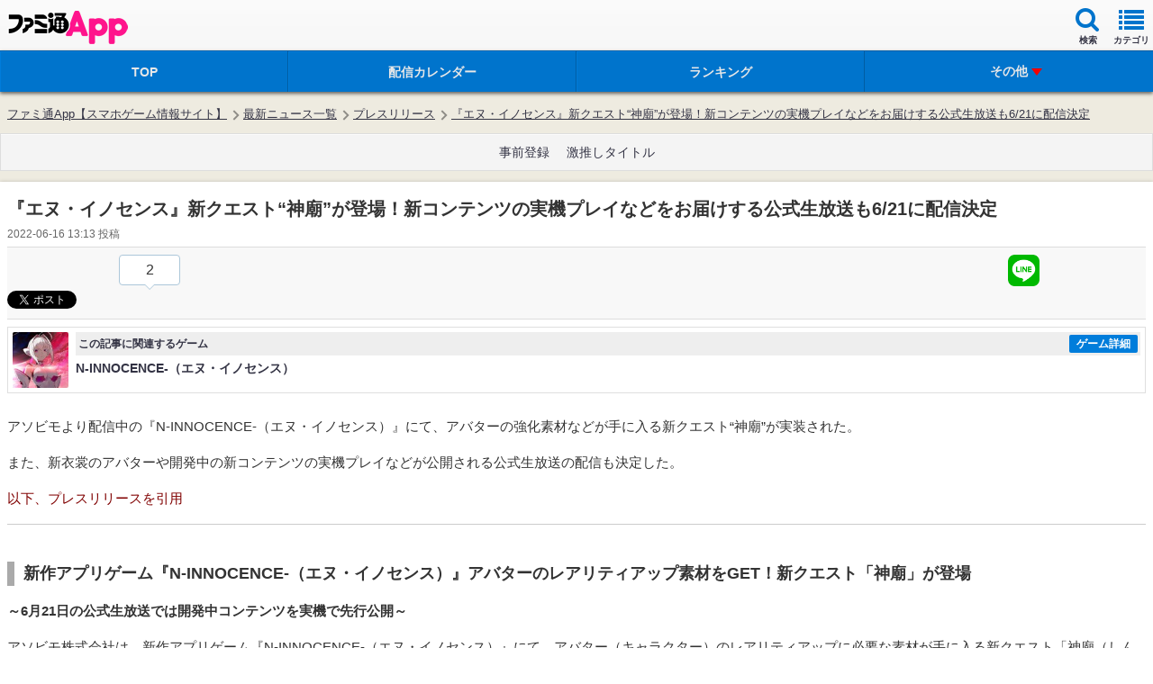

--- FILE ---
content_type: text/html; charset=utf-8
request_url: https://www.google.com/recaptcha/api2/aframe
body_size: 266
content:
<!DOCTYPE HTML><html><head><meta http-equiv="content-type" content="text/html; charset=UTF-8"></head><body><script nonce="h1_hMZ6Rxr49vZJpF7Ntkg">/** Anti-fraud and anti-abuse applications only. See google.com/recaptcha */ try{var clients={'sodar':'https://pagead2.googlesyndication.com/pagead/sodar?'};window.addEventListener("message",function(a){try{if(a.source===window.parent){var b=JSON.parse(a.data);var c=clients[b['id']];if(c){var d=document.createElement('img');d.src=c+b['params']+'&rc='+(localStorage.getItem("rc::a")?sessionStorage.getItem("rc::b"):"");window.document.body.appendChild(d);sessionStorage.setItem("rc::e",parseInt(sessionStorage.getItem("rc::e")||0)+1);localStorage.setItem("rc::h",'1762620548548');}}}catch(b){}});window.parent.postMessage("_grecaptcha_ready", "*");}catch(b){}</script></body></html>

--- FILE ---
content_type: text/javascript
request_url: https://app.famitsu.com/wp-content/plugins/wptouch/themes/foundation/modules/media/media.js?ver=07078a97d66756f213dbca3e379bf084
body_size: 423
content:
/* WPtouch Foundation Media Handling Code */

function handleVids(){
	// Add dynamic automatic video resizing via fitVids (if enabled)
	if ( jQuery.isFunction( jQuery.fn.fitVids ) ) {
		jQuery( '#content' ).fitVids();
	}

	// If we have html5 videos, add controls for them if they're not specified, CSS will style them appropriately
	if ( jQuery( '#content video' ).length ) {
		jQuery( '#content video' ).attr( 'controls', 'controls' );
	}
}

// Fixes all HTML5 videos from trigging when menus are overtop
function listenForMenuOpenHideVideos(){
	jQuery( '.show-hide-toggle' ).on( 'click', function(){
		setTimeout( function(){
			var selectors = jQuery( '.css-videos video, .css-videos embed, .css-videos object, .css-videos .mejs-container' );
			var menuDisplay = jQuery( '#menu, #alt-menu' ).css( 'display' );
			if ( menuDisplay == 'block' ) {
				selectors.css( 'visibility', 'hidden' );
			} else {
				selectors.css( 'visibility', 'visible' );
			}
		}, 500 );

	});
}

jQuery( document ).ready( function() {
	handleVids();
	listenForMenuOpenHideVideos();
});